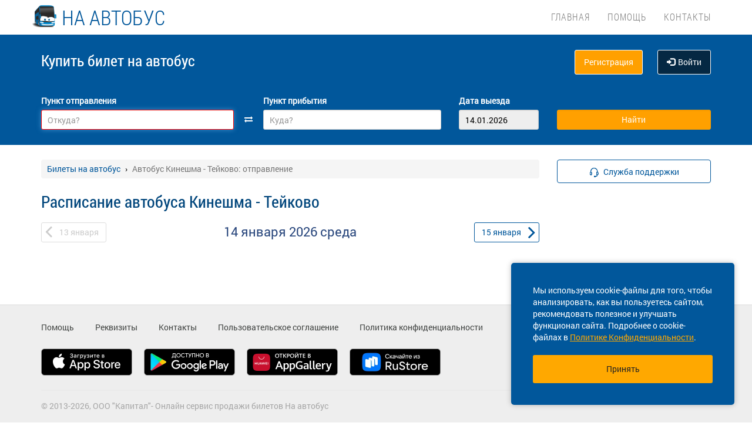

--- FILE ---
content_type: application/javascript
request_url: https://na-avtobus.ru/localdata/tmp/js/basket-1764231646.js
body_size: 90978
content:
/** To change this template, choose Tools | Templates* and open the template in the editor.*/
var isBasketRefresh = false,insuranceLog;function get_my_docs(obj) {if(!$(obj).data('popover')){$.ajax({url: '/buy/my_passports/',type: 'POST',success: function(d) {$(obj).popover({placement: 'bottom',html: true,trigger: 'focus',content: d,});$(obj).popover('show');$(obj).data('popover','1');},error: function() {}});}else{$(obj).popover('show');}
}function blockFields(elem, value) {value = value === undefined ? false : value;let country_id,form;if (!value) {country_id = $(elem).val();form = $(elem).closest('.buy_ticket');} else {country_id = value;form = elem;}if (country_id === '172') {form.find('select[name="doctype[]"] option[value=' + 2 + ']').hide();form.find('select[name="doctype[]"] option[value=' + 8 + ']').hide();form.find('select[name="doctype[]"] option[value=' + 15 + ']').hide();form.find('select[name="doctype[]"] option[value=' + 23 + ']').hide();form.find('select[name="doctype[]"] option[value=' + 24 + ']').hide();/* foreign_birth_certificate */form.find('select[name="doctype[]"] option[value=' + 10000 + ']').hide();form.find('select[name="doctype[]"] option[value=' + 1 + ']').show();form.find('select[name="doctype[]"] option[value=' + 3 + ']').show();form.find('select[name="doctype[]"] option[value=' + 5 + ']').show();form.find('select[name="doctype[]"] option[value=' + 16 + ']').show();form.find('select[name="doctype[]"] option[value=' + 4 + ']').show();if (!value) {form.find('select[name="doctype[]"]').each(function() {let select = $(this);let optionWithOne = select.find('option[value="1"]').filter(function() {return !this.disabled && !$(this).is('[hidden]');});if (optionWithOne.length) {select.val('1');} else {let firstAvailable = select.find('option').filter(function() {return this.value !== '' && !this.disabled && !$(this).is('[hidden]');}).first();if (firstAvailable.length) {select.val(firstAvailable.val());} else {select.prop('selectedIndex', -1);}}select.trigger('change');});}} else {form.find('select[name="doctype[]"] option[value=' + 1 + ']').hide();form.find('select[name="doctype[]"] option[value=' + 3 + ']').hide();form.find('select[name="doctype[]"] option[value=' + 5 + ']').hide();form.find('select[name="doctype[]"] option[value=' + 16 + ']').hide();form.find('select[name="doctype[]"] option[value=' + 4 + ']').hide();form.find('select[name="doctype[]"] option[value=' + 2 + ']').show();form.find('select[name="doctype[]"] option[value=' + 8 + ']').show();form.find('select[name="doctype[]"] option[value=' + 15 + ']').show();form.find('select[name="doctype[]"] option[value=' + 23 + ']').show();form.find('select[name="doctype[]"] option[value=' + 24 + ']').show();/* foreign_birth_certificate */form.find('select[name="doctype[]"] option[value=' + 10000 + ']').show();if (!value) {form.find('select[name="doctype[]"] option[value=' + 8 + ']').prop("selected", true);}}let doc = form.find('select[name="doctype[]"]');setData(doc);
}function setData(obj, num){var doc = $(obj).val();var parent = $(obj).closest('.buy_ticket');if (num !== '' && num !== undefined) {doc = num;}$(obj).attr("data-num", doc);setMask(doc, parent);
}async function set_pdata(obj) {var dest = $(obj).parents('.buy_ticket');var passports = $(obj).find('input').val().split('~:~');var documentNumber = '';var serial = '';var inputType;var chosenPassportsFields = [];var currentAdditionalFields = dest.find('.privileges:not(.inviz) input.additional-field');for (let passport of passports){if (passport) {var keyValue = passport.split('|');chosenPassportsFields.push(keyValue[0]);if (keyValue[0] === 'born_place' && keyValue[0] === ''||keyValue[0] === 'doc_number' && keyValue[0] === '') {continue;}if (keyValue[0] === 'ser') {serial = keyValue[1];continue;} else if (keyValue[0] === 'doc_number') {documentNumber = keyValue[1];continue;} else if (keyValue[0] === 'doctype') {setData(dest.find('select[rel=doctype]'), keyValue[1]);}if (['citizenship', 'doctype', 'sex', 'privilege'].includes(keyValue[0])) {inputType = 'select';} else {inputType = 'input';}if(['university'].includes(keyValue[0])) {dest.find('.list ul > li[data-value="' + keyValue[1] +'"]').click();}let elem = dest.find(inputType + '[rel=' + keyValue[0] + ']').val(keyValue[1]).removeClass('has-error');if(['privilege'].includes(keyValue[0])) {await getPrivileges(elem);}}}[].forEach.call(currentAdditionalFields, function(additionalField) {if (false === chosenPassportsFields.includes($(additionalField).attr('rel'))) {$(additionalField).val('');}});dest.find('input[rel=doc_number]').val((serial ? serial + ' ' : '') + documentNumber).removeClass('has-error').change();
}async function getPrivileges(elem){let tariffId = parseInt(elem.parents('.buy_ticket').find('select[rel="ticket_type"]').val()),privilegeId = parseInt(elem.val()),tripId = $('#tripid').val(),stopId = $('[name = "stop"]').val(),sessionId = $('#SessionId').val();await getTariffInfo(elem, tariffId, privilegeId, tripId, stopId, sessionId);
}$(function(){$(document).on('change', '.form-control', function(){$(this).parent().parent().removeClass('has-error');$(this).removeClass('has-error');});$(document).on('keyup', '.form-control', function() {$(this).parent().parent().parent().removeClass('has-error');$(this).removeClass('has-error');});$(document).on('change', '#phone_reg', function() {var validNumber = /^9[0-9.]{9}$/.test($('#phone_reg').val());if(! validNumber){$('#phone_reg').parent().parent().addClass('has-error');$('#phone_reg').parents('.auth-on-pd').find('.register-errors').html(i18next.t('basket.form.incorrect_phone')).css('marginTop','10px');$('#phone_reg').parent().siblings('.help-inline').html(i18next.t('basket.form.incorrect_phone'));}else {$('#phone_reg').parent().parent().removeClass('has-error');$('#phone_reg').parents('.auth-on-pd').find('.register-errors').html('').css('marginTop','0');$('#phone_reg').parent().siblings('.help-inline').html('');if($('#phone_reg').val().length === 10) {setTimeout(function () {check_phone();}, 500);}}});$(document).on('focus', '#buyticketform #phone_reg', function() {$(this).siblings('.input-group-addon').addClass('focus');}).on('focusout', '#buyticketform #phone_reg', function() {$(this).siblings('.input-group-addon').removeClass('focus');});CalcItog();$('body').on('change','select[name="ticket_type[]"]',function(){CalcIndividItog(this,false,true);});$('body').on('change','select[name="privilege[]"]',function(){CalcIndividItog(this,false,true);});
});$(document).ready(function(){re_init_dp();$(document).on('change','select[rel=ticket_type]', function(){var container = $(this).parents('.buy_ticket.pass_item.shadow'),selector = $(this).parents('.thinborder').find('span[rel="ticket_type_header"]'),type = $('option:selected', this).attr('data-type'),typeText = type === 'full'? i18next.t('general.adult_word'): $('option:selected', this).text(),oldValue = $(this).data('old_val');$(this).data('old_val', type);if (oldValue === 'baggage') {$(this).parents('.buy_ticket').find('.fullBaggage').removeClass('fullBaggage').click();}container.removeClass('extraPadding');if (type === 'baggage') {container.addClass('extraPadding');}$(selector).html('(' + typeText.trim() + ')');CalcItog();});$('#phone_reg').change(function(){$(this).parent().parent().removeClass('has-error');$(this).parents('.auth-on-pd').find('.register-errors').html('').css('marginTop','0');$(this).parent().siblings('.help-inline').html('');});$(document).on('change', '.nopatcheck', function (e) {if ($('#middleNameWarning').length) {var title = i18next.t('general.attention'),text = $('#middleNameWarning').val(),button = $('<input type="button" value="' + i18next.t('general.close_modal') + '">').addClass('btn btn-info').on('click', function () {$('.modal').modal('hide');});if ($(e.target).is(":checked")) {ShowModal(title, text, button, true);}}})
});$(document).on('click.bs.dropdown.data-api','[data-toggle="collapse"]',function (e) { e.stopPropagation() }
);function CalcItog() {let form = $('#buyticketform'),ticketTypesFields = form.find('select.ticket_type'),baggageFields = form.find('input[name="baggage_number[]"]'),insurance = $('.insurance-item-cost'),childTotalSum = 0,childNumber = 0,adultTotalSum = 0,adultNumber = 0,baggageTotalSum = 0,baggageNumber = 0,totalSumWithMargin = 0,totalSumWithoutMargin = 0,margin,insuranceTotalSum = 0,insuranceCount = 0,smsCost = $('#smsCost');if (ticketTypesFields.length) {ticketTypesFields.each(function () {let privilegeSelect = $(this).parents('.buy_ticket').find('.privilege'),priceWithMargin,priceWithoutMargin,currentTicketType = $(this).find(':selected'),tariffType = currentTicketType.data('type');if (privilegeSelect.length > 0&& tariffType !== 'baggage'&& parseInt(privilegeSelect.find(':selected').val()) > 0) {let currentPrivilege = privilegeSelect.find(':selected');priceWithMargin = parseFloat(currentPrivilege.attr('data-price-with-margin')) ? parseFloat(currentPrivilege.attr('data-price-with-margin')) : 0;priceWithoutMargin = parseFloat(currentPrivilege.attr('data-price-without-margin')) ? parseFloat(currentPrivilege.attr('data-price-without-margin')) : 0;} else {priceWithMargin = parseFloat(currentTicketType.attr('data-price-with-margin')) ? parseFloat(currentTicketType.attr('data-price-with-margin')) : 0;priceWithoutMargin = parseFloat(currentTicketType.attr('data-price-without-margin')) ? parseFloat(currentTicketType.attr('data-price-without-margin')) : 0;}if (tariffType === 'child') {childTotalSum += priceWithoutMargin;childNumber++;} else if (tariffType === 'baggage') {baggageTotalSum = priceWithoutMargin;baggageNumber++;} else {adultTotalSum += priceWithoutMargin;adultNumber++;}totalSumWithoutMargin += priceWithoutMargin;totalSumWithMargin += priceWithMargin;});}if (baggageFields.length) {baggageFields.each(function () {let priceWithMargin = parseFloat($(this).attr('data-price-with-margin')) ? parseFloat($(this).attr('data-price-with-margin')) : 0,priceWithoutMargin = parseFloat($(this).attr('data-price-without-margin')) ? parseFloat($(this).attr('data-price-without-margin')) : 0;$(this).parent().find('.baggageSelect').each(function () {if ($(this).hasClass('fullBaggage')) {baggageTotalSum += priceWithoutMargin;totalSumWithoutMargin += priceWithoutMargin;totalSumWithMargin += priceWithMargin;baggageNumber++;}});});}margin = totalSumWithMargin - totalSumWithoutMargin;insurance.each(function () {let insuranceCost = parseFloat($(this).val()) ? parseFloat($(this).val()) : 0;totalSumWithMargin += insuranceCost;insuranceTotalSum += insuranceCost;insuranceCount++;});if (smsCost.length) {if (form.find('#sms-order-send').is(':checked')) {totalSumWithMargin += parseFloat(smsCost.val()) ? parseFloat(smsCost.val()) : 0;}}$('span[type="adult-total-sum"]').html(adultTotalSum.toFixed(2));if (baggageTotalSum) {$('span[type="baggage-total-sum"]').html(baggageTotalSum.toFixed(2));$(".order-summary__baggage").show();} else {$(".order-summary__baggage").hide();}if (childNumber === 0) {$('.kids').hide();} else {$('.kids').show();$('span[type="child-total-sum"]').html(childTotalSum.toFixed(2));$('span[type="child-count"]').html(childNumber);}$('span[type="full_sum"]').html(totalSumWithMargin.toFixed(2)+ ' '+ i18next.t('general.currency.medium'));if (margin === 0) {$('.order-summary__comm').hide();} else {$('.order-summary__comm').show();$('span[type="comm_sum"]').html(margin.toFixed(2)+ ' '+ i18next.t('general.currency.medium'));}if (insuranceCount === 0 && insuranceTotalSum === 0) {$('.order-summary__insurance').hide();} else {$('.order-summary__insurance').show();$('span[type="insurance-total-sum"]').html(insuranceTotalSum.toFixed(2));$('span[type="insurance-count"]').html(insuranceCount);}$('span[type="accordion_full_sum"]').html(totalSumWithMargin.toFixed(2));$('span[type="adult-count"]').html(adultNumber);$('span[type="baggage-count"]').html(baggageNumber);$('.error.summary').hide();$('.without_tax').show();$('#without_tax').show();$('#finalPrice').val(totalSumWithMargin.toFixed(2));
}function addmore() {re_init_dp();let max_tickets_total = parseInt($('#MaxTicketsTotal').val());var max_pass = Number($('span[rel="passenger_number"]').last().html()) + 1;var tim = Date.now();$('#addt').find('.radio1').attr('name', 'insuranse_tmp_' + tim);$('#addt').find('.radio2').attr('name', 'insuranse_tmp_' + tim);var html = $('#addt').html();var max_count = parseInt($('#maxPassengers').val());let countAdult = parseInt($('#order_summary_checkout').find('span[type="adult-count"]').text());let countChild = parseInt($('#order_summary_checkout').find('span[type="child-count"]').text());let passengerCount = countAdult + countChild;if (passengerCount === max_count || (max_tickets_total !== -1 && max_tickets_total - passengerCount === 0)) {ShowModal(i18next.t('basket.general.error.request_error'),i18next.t('basket.order.max_num_order') + ': ' + max_count,'<button type="button" class="btn btn-default" data-dismiss="modal">' + i18next.t('general.close_modal') + '</button>',true);$('.btn_add_passenger').attr('disabled', '');return false;}$('.ticket_div').append(html);if ($('#NeedCarantinInfo').val() == 1) {addEpidemicBlock(max_pass);}CalcItog();recalcPassengerNumber();if (typeof chosen_s != 'undefined' && chosen_s != null) {for (var i = 0; i <= chosen_s.length; i++) {let chosen_place = $('div[seat-num="' + chosen_s[i] + '"][chosen=true]');let name = chosen_place.parents('[data-pass]').find('input[rel=firstName]').val() + ' ' + chosen_place.parents('[data-pass]').find('input[rel=surname]').val();if(name === ' '){name = i18next.t('basket.form.passenger.header') + ' ' + chosen_place.parents('[data-pass]').attr('data-pass');}let last_pass = $('[data-pass]').last();last_pass.find('div[seat-num="' + chosen_s[i] + '"]').attr('class', 'copass tip').append('<span class="tiptext">' + name.trim() + '</span>');last_pass.find('select[rel="seat"] option[value="' + chosen_s[i] +'"]').hide();}}initMask();
}function initMask() {let el = $('#buyticketform .buy_ticket:last').find('select[name="doctype[]"]');let value =el.val();el.attr("data-num", value);setMask(value, el.closest('.buy_ticket'));
}function addEpidemicBlock(max_pass) {$('.epidemic--info__broad').last().html('<span class="epidemic-info__variant">' +'<label>' +'<input type="radio" name="arrivalfromabroad_' + max_pass + '" value="true" class="required epidemic-radio epidemic-radio1"> Да ' +'</label> ' +'</span>' +'<span class="epidemic-info__variant"> ' +'<label> ' +'<input type="radio" name="arrivalfromabroad_' + max_pass + '" value="false" class="required epidemic-radio epidemic-radio2"> Нет' +'</label>' +'</span>');
}function recalcPassengerNumber(){$('span[rel="passenger_number"]').each(function(i,elem) {$(elem).text(i);$(this).parent().parent().parent().parent().parent().attr('data-pass', i);});
}/* outdated */
function removepassanger(obj) {$(obj).parents('.buy_ticket').remove();CalcItog();recalcPassengerNumber();
}
/* new function ! */
function remove_pass_confirm(index) {if (typeof (chosen_s) != 'undefined' && chosen_s != null) {let seat_num = $('[data-pass=' + index + ']').find('select[rel="seat"]').val();$('[seat-num="' + seat_num + '"]').removeClass('copass tip').addClass('seat').find('.tiptext').remove();$('div.pass_item:not([data-pass=' + index + '])').find('select[rel="seat"] option[value="' + seat_num +'"]').show();chosen_s = chosen_s.filter(e => e !== seat_num);}$('div.pass_item[data-pass=' + index + ']').remove();$('input[data-passengernumber=' + index + ']').remove();CalcItog();recalcPassengerNumber();$('.modal').modal('hide');
}
function remove_pass(e) {var index = $(e).parents('.thinborderbotom').find('span[rel=passenger_number]').html();ShowModal(i18next.t('basket.form.delete_passenger'),i18next.t('basket.form.delete.confirm.delete_passenger'),'<button type="button" class="btn btn-default" data-dismiss="modal">' + i18next.t('general.cancel') + '</button>'+ '<button type="button" class="btn btn-primary" onclick="remove_pass_confirm(' + index + ');">'+ i18next.t('basket.form.passenger.button.delete') + '</button>',true);
}function downimg(){return html2canvas($('#reis_info_block'), {onrendered: function (canvas) {var img = canvas.toDataURL("image/jpeg", 0.2).replace('data:image\/jpeg;base64,', '');$.post('/ajax/saveCPicReserve',{data:img, user_id: $('#user_id').val()}, function(rep){});}});
}/*
function showTimer(conf){$('.wait').removeClass('hide');setTimeout(function(conf) {pre_check(conf);}, 1000 , conf);}*/function check_pass(){var pass1 = $('#password').val();var pass2 = $('#password_confirm').val();var result = 1;if(pass1 != pass2) {$('#password').parent().parent().addClass('has-error');$('#password_confirm').parent().parent().addClass('has-error');$('#password_confirm').parents('.auth-on-pd').find('.register-errors').html(i18next.t('basket.form.register_mismatch_passwords')).css('marginTop','10px');$('#password_confirm').parent().siblings('.help-inline').html(i18next.t('basket.form.register_mismatch_passwords'));result = -1;}/*if (pass1.length < 6 ){$('#password').parent().parent().addClass('has-error');$('#password').parent().parent().addClass('has-error');$('#password').parent().parent().find('.help-inline').html('Длина поля Пароль должна быть не менее 6 символов');result = -1;}*/return result;
}
function checkDateBirth(elem){var elem = $(elem);elem.parent().removeClass('has-error');var value = elem.val();var arrD = value.split(".");arrD[1] -= 1;var d = new Date(arrD[2], arrD[1], arrD[0]);if ((d.getFullYear() == arrD[2]) && (d.getMonth() == arrD[1]) && (d.getDate() == arrD[0])) {var now = new Date();var today = new Date(now.getFullYear(), now.getMonth(), now.getDate());var user_date = new Date(d.getFullYear(), d.getMonth(), d.getDate());if(user_date > today){elem.parent().addClass('has-error');return false;}return true;} else {elem.parent().addClass('has-error');return false;}
}function checkFormLength(form){var items = form.find('[rel = "surname"],[rel = "firstName"],[rel = "patronymic"]');var flag= true;form.find('.form-group').removeClass('has-error');$('.tooltip_invalid').remove();items.each(function(){var value = $(this).val();var chars_val = value.replace(/[^a-zA-ZА-Яа-яЁё]/gi,'','');if ($.trim(chars_val)=='' || chars_val.length < 2){flag = false;$(this).parents(".form-group").addClass('has-error');$(this).addClass('has-error');$(this).parent().append('<div class="tooltip_invalid">' + i18next.t('basket.from.errors.pd_too_short') + '</div>');}else{$(this).parents(".form-group").removeClass('has-error');}});return flag;
}function checkDocLength(form){var doc = form.find('[rel = "doc_number"]:visible');var flag= true;form.find('.form-group').removeClass('has-error');$('.tooltip_invalid').remove();doc.each(function(){var value = $(this).val();if (value !== '' && value.length < parseInt($(this).attr('minlength'))){flag = false;$(this).addClass('has-error');}else{$(this).removeClass('has-error');}});return flag;
}function checkUniqDoc(form) {$('input[rel="doc_ser"]').removeClass('has-error');$('input[rel="doc_number"]').removeClass('has-error');$('.docalert').remove();var doc_info = [];$(form).find('.buy_ticket').each(function (index) {let ticket_type = $(this).find('select.ticket_type option:selected').attr('data-type');if (ticket_type !== 'baggage') {var ser = $(this).find('input[rel="doc_ser"]').val();var num = $(this).find('input[rel="doc_number"]').val();doc_info.push(ser + num);}});if (duplicate_values(doc_info)) {$(form).find('.buy_ticket').each(function () {let ticket_type = $(this).find('select.ticket_type option:selected').attr('data-type');if (ticket_type !== 'baggage') {$(this).find('input[rel="doc_ser"]').addClass('has-error');$(this).find('input[rel="doc_number"]').addClass('has-error');$(this).find('.form-group.text-center').append('<p class="docalert">' + i18next.t('basket.form.documents.match_forbidden') + '</p>').show();}});return false;} else {return true;}
}/*Функция нахождения дубликотов в массиве.*/
function duplicate_values(arr)
{arr_res = [];arr.sort();for (var i=1; i < arr.length; i++) {if (arr[i] == arr[i-1]) {var is_unique = true;for (var k=0; k < arr_res.length; k++) {if (arr_res[k] == arr[i]) {is_unique = false;break;}}if (is_unique) {arr_res.push(arr[i]);}}}if(arr_res.length == 0){return false;}else{return true;}}function checkArrivalFromABroad(form) {var trigger = true;$('.epidemic-radio1').parent().removeClass('has-error');$('.epidemic-radio2').parent().removeClass('has-error');$(form).find('.epidemic-warning p').remove();$(form).find('.epidemic--info__broad').each(function(index) {var $radioFirst = $(this).find('.epidemic-radio1'),$radioSecond = $(this).find('.epidemic-radio2'),radioFirstValue = $radioFirst.prop('checked'),radioSecondValue = $radioSecond.prop('checked');if(radioFirstValue == false && radioSecondValue == false) {$radioFirst.parent().addClass('has-error');$radioSecond.parent().addClass('has-error');trigger = false;}});if(!trigger) {$(form).find('.epidemic-warning').append('<p class="has-error">Пожалуйста ответьте <b>Да</b> или <b>Нет</b></p>');return false;} else {return true;}
}function checkSms(form)
{var exist = form.find('[name="sms_order_send"]').length;if (exist > 0) {return form.find('[name="sms_order_send"]').is(':checked');} else {return true;}
}function checkCountSeats() {let summaryBlock = $('#order_summary_checkout');let countAdult = parseInt(summaryBlock.find('span[type="adult-count"]').text());let countChild = parseInt(summaryBlock.find('span[type="child-count"]').text());let countBaggage = parseInt(summaryBlock.find('span[type="baggage-count"]').text());let passengerCount = countAdult + countChild;if (countBaggage === 0 || passengerCount === 0){return true;}return countBaggage / passengerCount <= 2;
}function checkInsurance(form){var radio1,elem,radio2,elem2,triger,ticket_type;$('.radio1').parent().removeClass('has-error');$('.radio2').parent().removeClass('has-error');$('.docalert').remove();triger = true;$(form).find('.buy_ticket').each(function( index ) {radio1 = $(this).find('.radio1').prop('checked');elem = $(this).find('.radio1');radio2 = $(this).find('.radio2').prop('checked');elem2 = $(this).find('.radio2');ticket_type = $(this).find('select.ticket_type option:selected').attr('data-type');if(radio1 == false && radio2 == false && ticket_type !== 'baggage'){$(elem).parent().addClass('has-error');$(elem2).parent().addClass('has-error');triger = false;}});if(!triger){$(form).find('.form-group.text-center').append('<p class="docalert">' + i18next.t('basket.form.insurance.choose_insurance') + '</p>').show();return false;}else{return true;}
}function pre_check(conf) {let form = $('#buyticketform');let token = form.find('input[name="smart-token"]').val();if (!checkDocLength(form)) {$('.pay_block').find('button').removeAttr("disabled");return false;}$('input[name="bdate[]"]').each(function (index) {if($( this ).val()!=''){if(!checkDateBirth($( this ))){$('.pay_block').find('button').attr('disabled', false);return false;}}});if (!checkUniqDoc(form)) {$('.pay_block').find('button').attr('disabled', false);return false;}if (!checkCountSeats()){$('.pay_block').find('button').attr('disabled', false);ShowModal(i18next.t('general.error.function_error'),i18next.t('basket.order.max_baggage_order'),'<button type="button" class="btn btn-default" data-dismiss="modal">' + i18next.t('general.close_modal') + '</button>',true);return false;}if($('#checkLength').length >0){if (!checkFormLength(form)) {$('.pay_blockblock').find('button').attr('disabled', false);return false;}}if (!FormRequired(form)){goUp();var hasError = $('.has-error');$('.pay_block').find('button').attr('disabled', false);hasError.each(function (index) {if(!$(this).hasClass('bdate')&& hasError[index].nodeName.toLowerCase() !== 'select'&& $(this).length > 0) {$(this).focus();return false;}});return false;}if (!checkSms(form)) {$('.pay_block').find('button').attr('disabled', false);form.find('.sms-block .confirm-checkbox-label').addClass('has-error');return goUp();}if (!checkInsurance(form)) {$('.pay_block').find('button').attr('disabled', false);return goUp();}if(!checkArrivalFromABroad(form)) {$('.pay_block').find('button').attr('disabled', false);return false;}let is_register = 0;if($('#phone_reg:visible').length !== 0) {is_register = 1;let ch_phone = check_phone();if(ch_phone === -1) {$("html, body").animate({ scrollTop: $('#phone_reg').offset().top - 100}, 1000);$('.pay_block').find('button').attr('disabled', false);return false;}if (check_pass() === -1){$("html, body").animate({ scrollTop: $('#phone_reg').offset().top - 100}, 1000);$('.pay_block').find('button').attr('disabled', false);return false;}}if(!checkCitizenship()){return false;}let needVerification = false;$('#buyticketform .pass_info').each(function(i, el) {if ($(el).data('free') === 1) {needVerification = true;}});let is_logged = 0;let account_verified = 0;if($('#phone_reg:visible').length !== 0 && $.trim(token) === '') {runCaptchaValidation();return false;}$.ajax({url: '/ajax/checkLogged',dataType: 'json',type: 'POST',async: false,success: function (data) {if(data.status === 'logged'){is_logged = 1;account_verified = data.verified;}}});if (is_logged === 0 && is_register === 0) {ShowModal(i18next.t('general.error.function_error'),i18next.t('auth.login.error.error_refresh'), '<button type="button" class="btn btn-default" data-dismiss="modal">'+ i18next.t('general.yes_eng')+ '</button>',true);$('.pay_block').find('button').attr('disabled', false);return false;}if (needVerification && !account_verified) {ShowModal(i18next.t('general.error.function_error'),'Льготный билет доступен только лицам с подтвержденным номером телефона. Пожалуйста, пройдите верификацию аккаунта','<button type="button" class="btn btn-default" data-dismiss="modal">'+ i18next.t('general.yes_eng')+ '</button>',true);$('.pay_block').find('button').attr('disabled', false);window.scrollTop($('#verify-account-form').offset().top - window.offset().top + window.scrollTop());return false;}if($('#ImportantInfoShow').val() !== '' && !conf){ShowModal(i18next.t('basket.form.pls_note'),$('#ImportantInfo').html(),$('#ImportantInfoFooter').html());$('.pay_block').find('button').attr('disabled', false);return false;}$('.wait').removeClass('hide');$('.modal-backdrop').removeClass('hide').addClass('fade').addClass('show');addticketRealtime(form, conf, 1, is_register);
}function goUp() {var firstErrorPosition = $('.has-error:first').offset().top;if(firstErrorPosition < window.scrollY || firstErrorPosition > window.scrollY + window.innerHeight) {$('html').animate({ scrollTop: firstErrorPosition - 200 }, 1100);}return false;
}function checkCitizenship(){var check = true;$('.buy_ticket').each(function(){var citizenship_field = $(this).find('[rel="citizenship"]'),citizenship_ = citizenship_field.val(),citizenship = citizenship_ === undefined || citizenship_ === null || citizenship_.trim() === '' ? '172' : citizenship_,document_type = $(this).find('select[rel="doctype"]').val();if (citizenship_field.not(':visible')) return true;if( (document_type === '1' || document_type === '5' || document_type === '4') && (citizenship !== '172')){var text = i18next.t('basket.form.document.russian_passport');ShowModal(i18next.t('basket.form.pls_note'),text,'<button type="button" class="btn btn-default" data-dismiss="modal">' + i18next.t('general.cancel') + '</button>');$('.pay_block').find('button').attr('disabled', false);check = false;return false;}if (citizenship === '172'&& (document_type === '8'|| document_type === '2'|| document_type === '24'/* foreign_birth_certificate */|| document_type === '10000')) {var text = i18next.t('basket.form.document.citizenship_russia');ShowModal(i18next.t('basket.form.pls_note'),text,'<button type="button" class="btn btn-default" data-dismiss="modal">' + i18next.t('general.cancel') + '</button>');$('.pay_block').find('button').attr('disabled', false);check = false;return false;}});return check;
}function addticketRealtime(form, conf, attempt_n = 1, is_register = 0){var carantineInfo = $('#NeedCarantinInfo').val(),serializedArr = form.serializeArray();$.each(serializedArr , function(i, field) {serializedArr[i].value = fullTrim(field.value);});let form_data = $.param(serializedArr);form_data += '&conf=' + conf + '&carantine=' + carantineInfo + '&trip_regional=' + $('#TripRegional').val() + '&attempt_n=' + attempt_n;$.ajax({url: '/buy/addticket_realtime',dataType: 'json',type: 'POST',async: true,data: form_data,success: function (d) {if(d.status === 0 ){attempt_n += 1;setTimeout(function (){addticketRealtime(form, conf, attempt_n, is_register);},2000);return false}else {if (d.error === 0) {writePageEvent('auth_statistics', 'reserve_ticket');if (is_register) writePageEvent('auth_statistics', 'auth_from_pd_reserved');if (typeof(buy_redirect) != 'undefined') {sendEventsYandexMetrics('T_BOOKING');sendYandexMetrics('add', true);window.location = buy_redirect;} else {$('.btn-success').addClass('new_finish');sendYandexMetrics('add', true);window.location = '/profile/checkout';}} else {$('.modal-backdrop').addClass('hide').removeClass('fade').removeClass('show');$('.wait').addClass('hide');if (d.error === 2) {if (d.is_confirm) {$('#confirm').parent().addClass('has-error');}ShowModal(i18next.t('basket.general.error.request_error'),d.msg,d.ft,true);$('.center-block').find('button').attr('disabled', false);} else if (d.error === 3) {$('#phone_reg').parent().parent().addClass('has-error');var body = $("html, body");body.animate({scrollTop: $('#phone_reg').offset().top * 1 - 100}, '500', 'swing', function () {});$('.center-block').find('button').attr('disabled', false);} else {var i = 0;$('#buyticketform [rel=' + d.error_key + ']').each(function (i) {if (i === d.error_i) {$(this).parents('.form-group').addClass('has-error');$(this).focus();}i = i + 1;});$('.center-block').find('button').attr('disabled', false);}$('.pay_block').find('button').attr('disabled', false);}}},error: function () {ShowModal(i18next.t('basket.general.error.request_error'),i18next.t('general.try_later'),'<button type="button" class="btn btn-default" data-dismiss="modal">' + i18next.t('general.close_modal') + '</button>',true);$('.center-block').find('button').attr('disabled', false);return false;}});
}function retrieve_session_data(){$.ajax({url: '/ajax/retrieve_session',dataType: 'json',type: 'POST',async: true,success: function(data) {if(data.pass_info != '') {var pass_number = data.pass_info.firstName.length;for (var index = 0; index < pass_number - 1; index++) {addmore();}for (var index = 0; index < pass_number; index++) {fill_pass_form(data.pass_info, index);}}}});
}function fill_pass_form(data, index){$( $('input[rel=surname]') ).each(function( i ) {if(index === i - 1){$(this).val(data.surname[index]);}});$( $('input[rel=firstName]') ).each(function( i ) {if(index === i - 1){$(this).val(data.firstName[index]);}});$( $('input[rel=patronymic]') ).each(function( i ) {if(index === i - 1){$(this).val(data.patronymic[index]);}});$( $('input[rel=bdate]') ).each(function( i ) {if(index === i - 1){$(this).val(data.bdate[index]);}});$( $('input[rel=born_place]') ).each(function( i ) {if(index === i - 1){$(this).val(data.born_place[index]);}});$( $('input[rel=doc_number]') ).each(function( i ) {if(index === i - 1){$(this).val(data.doc_number[index]);}});$( $('input[rel=doc_ser]') ).each(function( i ) {if(index === i - 1){$(this).val(data.doc_ser[index]);}});$( $('select[rel=sex]') ).each(function( i ) {if(index === i - 1 && data.sex[index] != ''){$(this).find('option:selected').val(data.sex[index]);$(this).find('option:selected').html(data.sex[index] === '2' ? i18next.t('general.gender.male') : i18next.t('general.gender.female'));}});$( $('select[rel=seat]') ).each(function( i ) {if(index === i - 1){if(data.seat[index] != 'any'){$(this).find('option:selected').val(data.seat[index]);$(this).find('option:selected').html(data.seat[index]);}else {$(this).find('option:selected').val('any');$(this).find('option:selected').html(i18next.t('basket.form.seat.any'));}}});$( $('select[rel=ticket_type]') ).each(function( i ) {if((index === i - 1) && data.ticket_type[index] != ''){$(this).find('option:selected').val(data.ticket_type[index]);$(this).find('option:selected').html(data.ticket_type[index] === '1' ? i18next.t('general.ticket.type.standard') : i18next.t('general.ticket.type.kid'));$(this).change();}});$( $('select[rel=doctype]') ).each(function( i ) {if((index === i - 1) && data.doctype[index] != ''){var that = $(this);$(this).find('option:selected').val(data.doctype[index]);$(this).find('option').each(function(){if( $(this).val() == data.doctype[index]) {that.find('option:selected').html($(this).html());}});}});$( $('select[rel=citizenship]') ).each(function( i ) {if((index === i - 1) && data.citizenship[index] != ''){var that = $(this);$(this).find('option:selected').val(data.citizenship[index]);$(this).find('option').each(function(){if( $(this).val() == data.citizenship[index]) {that.find('option:selected').html($(this).html());}});}});}function removeOrder(orderId) {bootbox.dialog({message: i18next.t('profile.order.delete.delete_order_confirm') ?? 'profile.order.delete.delete_order_confirm',buttons: {success: {label: i18next.t('profile.order.delete.yes') ?? 'profile.order.delete.yes',className: "btn-warning",callback: function() {setTimeout(function () {localStorage.removeItem('tripYandexMetric');$('.wait').removeClass('hide');$('.modal-backdrop').removeClass('hide').addClass('fade').addClass('show');$.ajax({url: '/buy/remove_order',type: 'POST',data: {orderId: orderId},dataType: 'json',success: function(d) {if (d.error === 0) {$('.modal-backdrop').addClass('hide').removeClass('fade').removeClass('show');$('.wait').addClass('hide');location.reload();} else {$('.modal-backdrop').addClass('hide').removeClass('fade').removeClass('show');$('.wait').addClass('hide');ShowModal(i18next.t('general.error.function_error') ?? 'general.error.function_error',d.msg,'<button type="button" class="btn btn-default" data-dismiss="modal">' + i18next.t('general.yes_eng') + '</button>',true);}},error: function() {$('.modal-backdrop').addClass('hide').removeClass('fade').removeClass('show');$('.wait').addClass('hide');ShowModal(i18next.t('general.error.function_error') ?? 'general.error.function_error',i18next.t('profile.order.delete.error.can_not_delete') ?? 'profile.order.delete.error.can_not_delete','<button type="button" class="btn btn-default" data-dismiss="modal">' + i18next.t('general.yes_eng') + '</button>',true);},async: true});}, 500);}},failure: {label: i18next.t('profile.order.delete.cancel') ?? 'profile.order.delete.cancel',className: 'btn-success'}}});
}function reOrder(orderId, elem) {$('.wait').removeClass('hide');$('.modal-backdrop').removeClass('hide').addClass('fade').addClass('show');$.ajax({url: '/buy/re_order',dataType: 'json',type: 'POST',async: true,data: {orderId : orderId},success: function (d) {if (d.status === 0){reOrder(orderId, elem);return false} else {if (d.error === 0) {writePageEvent('auth_statistics', 'reorder');$('.modal-backdrop').addClass('hide').removeClass('fade').removeClass('show');$('.wait').addClass('hide');location.reload();} else {$('.modal-backdrop').addClass('hide').removeClass('fade').removeClass('show');$('.wait').addClass('hide');ShowModal(i18next.t('basket.general.error.request_error'),d.msg,'<button type="button" class="btn btn-default" data-dismiss="modal">' + i18next.t('general.close_modal') + '</button>',true);}}},error: function () {ShowModal(i18next.t('basket.general.error.request_error'),i18next.t('general.try_later'),'<button type="button" class="btn btn-default" data-dismiss="modal">' + i18next.t('general.close_modal') + '</button>',true);$('.center-block').find('button').attr('disabled', false);return false;}});
}function suggest_payment(orderId, ticketCount, ticketSum, tripName,ticketDues) {var msg = '<h4>Заказ №' + orderId + '</h4>\<strong>' + tripName + '</strong><br/>\<p>Количество билетов: ' + ticketCount + '</p>\<p>На общую сумму: ' + ticketSum + ' руб';if (ticketDues != '0')msg+='<br><span style="font-size: 12px;">в т.ч. сборы: '+ticketDues+' руб.</span>';msg+='</p>'	;var dialog = bootbox.dialog({title: 'Оплата заказа',message: msg,buttons: {success: {label: "Продолжить оформление",className: "btn-primary",callback: function(e) {setTimeout(function() { pay_for_order(orderId) }, 500);}},cancel: {label: 'Отложить',className: 'btn-default'}}});
}function basket_refresh() {if ($('#search_text').is(':focus')) {isBasketRefresh = true;} else {isBasketRefresh = false;}var parentId = $('#childAccount').val() || 0,dateFrom = $('#filter_dateFrom').val() || 0,dateTo = $('#filter_dateTo').val() || 0,page = $('.filters input[type="hidden"][name="page"]').val() || 1,search_type = $(".search_field").val(),search_text = $.trim($('#search_text').val()),filter = 0;var checkAll = parseInt(parentId);if(!isNaN(checkAll)) {filter = 1;}var className = parseInt(window.screen.width) > 1024 ? '.else_actions_div_desktop' : '.else_actions_div_mobile';if( ! $('button[data-toggle=dropdown]').parent(className).hasClass('open') && !isBasketRefresh){isBasketRefresh = true;$.ajax({url: '/profile/?is_ajax=1',data: {parentId: parentId,filter_dateFrom: dateFrom,filter_dateTo: dateTo,page: page,search_type: search_type,search_text: search_text,filter: filter},dataType: 'html',success: function(d) {if ( d == '<div class="hidden-xs"></div><div class ="visible-xs"></div>') {$('#ticket_div').html('<p>' + i18next.t('profile.order.no_tickets') + '</p>');} else {$('#ticket_div').html(d);$('.sh').addClass('search_button');$('.sh').html('');$('.del_sh').addClass('delete_sh');$('.del_sh').html('');}isBasketRefresh = false;if ($('#basket_con').children().length === 0 && $('#basket_empty').val() === '0') {if (search_type === '1') {$('#ticket_div').html('Фамилия: <span style="color: red">"'+search_text+'"</span> не найдена.');} else {$('#ticket_div').html('Билет №: <span style="color: red">"'+search_text+'"</span> не найден.');}} else if( $('#basket_con').children().length === 0 && $('#basket_empty').val() === '1' ){$('#ticket_div').html('<p>У Вас нет билетов.</p>');}/*var res = new Array();$.each(d.basket, function (i, el) {$('#hasNoTickets').remove();res[i] = i;if ($('#o' + i).length == 0) {// Создаем строку$('.center-block').append('<div class="basket_object" id="o' + i + '" style="display:none;"></div>');}if ($('#o' + i).html() !== el) {$('#o' + i).html(el);}$('#o' + i).fadeIn();});$('.basket_object').each(function () {if (!res[$(this).attr('id').replace('o', '')]) {$(this).fadeOut();var id = $(this).attr('id');setTimeout(function () {$('#' + id).remove();}, 1000);}});var sorted = $('.basket_object').sort(function (a, b) {var id1 = parseInt($(a).attr('id').replace('o', ''));var id2 = parseInt($(b).attr('id').replace('o', ''));return (id1 > id2) ? -1 : 1;});if ($(sorted[0]).html() != $($('.basket_object')[0]).html()) {$('.basket_object').remove();$('.center-block').append(sorted);}*/},async: true});}
}function ajax_cp(id) {var order_id = id;$.ajax({url: '/buy/change_places',type: 'POST',data: {id:id},dataType: 'json',success: function(d) {if(d.error ==0) {$('#forscripts').html(d.html);$('#forscripts .modal').modal();} else {alert(d.msg);}},error: function(){},async: true})
}function change_places(id) {var order_id = id;$.ajax({url: '/buy/change_places/'+id,type: 'POST',data: $('#cp_'+id).serializeArray(),dataType: 'json',success: function (d) {if(d.error == 0) {$('#forscripts .modal').modal('hide');$('#forscripts').html('');reOrder(order_id);return false;}if(d.msg == 'SeatAlreadyBusy') {ajax_cp(order_id);return false;}alert(d.msg);},error: function(){},async: true})
}function pay_for_order(orderId, cabinet_redirect = false) {cabinet_redirect = typeof cabinet_redirect == 'undefined' ? false : cabinet_redirect;$('.wait').removeClass('hide');$('.modal-backdrop').removeClass('hide').addClass('fade').addClass('show');$.ajax({url: '/buy/pay',type: 'POST',data: {orderId : orderId},dataType: 'json',success: function(buyOrderResponse) {if (buyOrderResponse.httpCode === 201&& buyOrderResponse.amountNeededToAdd > 0) {setTimeout(function() {$('.wait').addClass('hide');$('.modal-backdrop').addClass('hide').removeClass('fade').removeClass('show');need_pay(buyOrderResponse.amountNeededToAdd, orderId);}, 1000);}else {$('.wait').addClass('hide');$('.modal-backdrop').addClass('hide').removeClass('fade').removeClass('show');if (buyOrderResponse.httpCode === 200) {sendEventsYandexMetrics('T_COMPLETE_PAYMENT');if(cabinet_redirect) {window.location = '/profile/checkout';} else {$('.current-balance').text(buyOrderResponse.balance);}} else {bootbox.dialog({message: buyOrderResponse?.description ?? i18next.t('basket.general.error.request_error'),buttons: {success: {label: i18next.t('general.continue'),className: "btn-primary",callback: function () {}}}});}}},error: function() {alert('error');},async: true});
}function need_pay(sum, order_id) {$.ajax({url: '/buy/addpay_form',type: 'POST',data: {sum: sum, order: order_id},success:function(d) {var html = d.split('</h3>');$('.pay-modal .modal-title').html(html[0].replace('<h3>',''));$('.pay-modal .modal-body').html(html[1]);$('.pay-modal').modal();setTimeout(function() {$('.pay-modal').modal('hide');}, 300000);}})
}function goPay(pay_type, form, token, applePaySession) {token = typeof token === 'undefined' ? false : token;applePaySession = typeof applePaySession === 'undefined' ? false : applePaySession;if(!pay_type) return false;$('#payment_select input[name=type]').val(pay_type);if(!form) {var form_data = $('#payment_select').serializeArray();} else {var form_data = $(form).serializeArray();}if(token) {form_data.push({name: "token", value: token});}var objform = objectifyForm(form_data);var payTypesArray = ['AVANGARD','SBER','SGNB','KVC','SberbankQR','SNGB_RIGHTLINE','SBER_PAY_DEEP','SBER_PAY_BACK','CAPITAL_PAY_SBP'];var appleGoogleTypesArray = ['SBER_GOOGLE_PAY', 'SBER_APPLE_PAY'];if(payTypesArray.includes(objform['type']) || appleGoogleTypesArray.includes(objform['type'])) {$('.wait').removeClass('hide');$('.pay-modal').addClass('a-little-bit-lower-index');$.ajax({url: '/buy/add_payment/',type: 'POST',data: form_data,success: function(d) {if(d != 'error') {$('.wait').addClass('hide');$('.pay-modal').removeClass('a-little-bit-lower-index');if (objform['type'] == 'SBER_GOOGLE_PAY') {if (d == "OK") {$('.pay-modal .modal-body').html(i18next.t('general.payment_success'));$('.pay-modal').modal();} else if (d == "ERROR") {$('.pay-modal .modal-body').html(i18next.t('basket.general.error.request_error'));$('.pay-modal').modal();} else {gPayConfirm(d);}} else if (objform['type'] == 'SBER_APPLE_PAY') {if (d == "OK") {applePaySession.completePayment(window.ApplePaySession.STATUS_SUCCESS);} else {applePaySession.completePayment(window.ApplePaySession.STATUS_FAILURE);}$('.pay-modal').modal("hide");} else if (objform['type'] == 'SBER_PAY_DEEP') {var deeplink = $(d).find('#deep-link').val();if (isMobileVersion()) {if (isAppleDevice()) {var deeplinkUrl = $(d).find('#deeplink-url').val();var deeplinks = JSON.parse($(d).find('#deeplinks').val()) ?? [];iOsRedirect(deeplinks, deeplinkUrl, deeplink);} else {window.location.href = deeplink;}} else {var html = d.split('</h3>');$('.pay-modal .modal-title').html(html[0].replace('<h3>', ''));$('.pay-modal .modal-body').html(html[1]);}} else if (objform['type'] == 'SBER_PAY_BACK') {$('.sber-pay-content .help-inline').removeClass('text-danger').addClass('text-success').text(d);} else if (objform['type'] == 'CAPITAL_PAY_SBP' && isMobileVersion()) {startSbpForMobile($(d).find('#deep-link').val());} else {$('.pay-modal .modal-body').html(d);$('.pay-modal').modal();}}},error: function(){$('.wait').addClass('hide');alert('error');}});}if ( objform['type'] == 'cloudpay' ) {cloudpay( objform['order'], objform['sum'] );}
}function iOsRedirect(deeplinks, deeplinkUrl, originalDeeplink){if (deeplinks) {var time = 50;deeplinks.forEach(deeplink => {linkRedirect(deeplink + deeplinkUrl, time = time + 50);});}setTimeout(function () {window.location.href = originalDeeplink;},800);
}function linkRedirect(url, time)
{setTimeout(function (){window.location.href = url;}, time)
}function showLoader() {$('.wait').removeClass('hide');$('.modal-backdrop').removeClass('hide').addClass('fade').addClass('show');
}function hideLoader() {$('.wait').addClass('hide');$('.modal-backdrop').addClass('hide').removeClass('fade').removeClass('show');
}function getReturnType() {if($('#to_balance').prop('checked')){return 1;}return 2;
}function getResolutionScreen() {let widthScreen = window.screen.width;let heightScreen = window.screen.height;return widthScreen + 'x' + heightScreen;
}function returnOrder(orderId, elem, confirm){if (!orderId) {return false;}$(elem).prop('disabled',true);showLoader();let returnType = getReturnType();$.ajax({url: '/buy/returnOrder',type: 'POST',data: {confirm: confirm,return_type: returnType,order_id: orderId,},dataType: 'json',success: function (d) {hideLoader();if(d.error === 10) {bootbox.dialog({message: d.msg,buttons: {success: {label: i18next.t('general.continue'),className: "btn-primary",callback: function() {returnOrder(orderId, '', 1);}},danger: {label: i18next.t('general.cancel'),className: "btn-default"}}});} else {if('balance' in d) {$('.current-balance').text(d.balance);}bootbox.dialog({message: d.msg,buttons: {success: {label: i18next.t('general.continue'),className: "btn-primary"}}});}}});}function return_ticket(id, confirm,elem,ticketNumber,orderId,clickType) {if(!id) return false;$(elem).prop('disabled',true);showLoader();let returnType = getReturnType();var ticket_id = id;var confirm_c = confirm;$.ajax({url: '/buy/return_ticket',type: 'POST',data: {id: ticket_id,confirm: confirm_c,return_type: returnType,ticket_number: ticketNumber,order_id: orderId,click_type: clickType ?? 'first_click'},dataType: 'json',success: function(d) {hideLoader();if(d.error == 10) {bootbox.dialog({message: d.msg,buttons: {success: {label: d.needRefundForm ? "Оформить заявление на возврат" : i18next.t('general.continue'),className: "btn-primary",callback: function() {if (d.needRefundForm && d.refundForm !== '') {openRefundForm(d.refundForm);} else {return_ticket(ticket_id, 1,'',ticketNumber,orderId,'confirm');}}},danger: {label: i18next.t('general.cancel'),className: "btn-default"}}});} else {let resolutionScreen = getResolutionScreen();var status = d.error === 1 ? 'error' : 'success',msg = d.error === 1 ? d.msg : 'successfully returned';writeEvent('return_ticket', {'resolution_screen': resolutionScreen,'ticket_number':ticketNumber,'user_id':d.user_id,'status':status,msg: msg});if('balance' in d) {$('.current-balance').text(d.balance);}bootbox.dialog({message: d.msg,buttons: {success: {label: i18next.t('general.continue'),className: "btn-primary"}}});}}})
}function openRefundForm(refundForm) {try {setTimeout(function() {ShowModal('ВОЗВРАТ БИЛЕТА', refundForm);}, 500);} catch (e) {console.log(e);}
}function sendRefundForm() {var form = $('#refundForm'),error = form.find('.error-info');error.html('');var refundButton = $('#sendRefundFormButton');if (!FormRequired(form)) return false;var phone = form.find('input[name="phone"]');if (!is_numeric(phone.val())) {phone.parents('.form-group').addClass('has-error');error.append('<p>Телефон некорректен</p>');phone.focus();return false;}FormDisabled(form, false);var data = form.serialize();FormDisabled(form, true);refundButton.html('<i class="fa fa-spinner fa-spin"></i> Обработка...');$.post('/ajax/sendRefundForm', data, function(data) {if (data) {var parsed = $.parseJSON(data);if (parsed['status'] === 'success') {HideModal();bootbox.dialog({message: parsed['content'],buttons: {success: {label: i18next.t('general.continue'),className: "btn-primary",callback: function () {}}}});return true;} else if (parsed['status'] === 'error') {HideModal();bootbox.dialog({message: parsed['content'],buttons: {success: {label: i18next.t('general.continue'),className: "btn-primary",callback: function () {}}}});return false} else if (parsed['status'] === 'validationError') {let errorObj = parsed['content'];for (let key in errorObj) {if (errorObj[key] !== '') {let fieldType = key === 'refund_reason' ? 'textarea' : 'input';let errorField = form.find('' + fieldType +'[name="' + key +'"]');errorField.parents('.form-group').addClass('has-error');error.append('<p>' + errorObj[key] +'</p>');FormDisabled(form, false);return false;}}}}refundButton.html('Отправить заявление');});
}$(document).keypress(function(event){var keycode = (event.keyCode ? event.keyCode : event.which);if(keycode == '13'){if ($('.modal-dialog').is(':visible')) {if ($('.modal-footer').find('button[class="btn btn-default"]').html() === i18next.t('general.continue')) {$('.modal-footer').find('button[class="btn btn-default"]').click();}}}});function send_ticket_(id,err,mail) {var message = '<form method="post" id="send_ticket" onsubmit="enterKey_send_ticket();send_ticket();return false;"><input type="hidden" name="ticket_id" value="'+id+'"/><div class="form-group" for="mail"><label>E-mail</label><br><input onkeydown="$(\'#send_ticket\').find(\'.form-group\').removeClass(\'has-error\');" type="text" name="mail" class="form-control required"/></div></form>';var but = {success: {label: i18next.t('general.continue'),className: "btn-primary",callback: function() {if (!FormRequired($('#send_ticket'))) return false;$('.modal-footer').find('button[class="btn btn-primary"]').html(i18next.t('profile.tickets.send_ticket_email_wait'));$('.modal-footer').find('button[class="btn btn-default"]').prop('disabled',true);$('.modal-footer').find('button[class="btn btn-primary"]').prop( 'disabled',true);send_ticket();return false;}},danger: {label: i18next.t('general.cancel'),className: "btn-default",callback: function() {}}};bootbox.dialog({message: message,buttons: but,});setTimeout(function(){$('#send_ticket').find('input[name="mail"]').focus();if(mail) {$('#send_ticket').find('input[name="mail"]').val(mail);}},500);}
function enterKey_send_ticket(){if (!FormRequired($('#send_ticket'))) return false;$('.modal-footer').find('button[class="btn btn-primary"]').html(i18next.t('profile.tickets.send_ticket_email_wait'));$('.modal-footer').find('button[class="btn btn-default"]').prop('disabled',true);$('.modal-footer').find('button[class="btn btn-primary"]').prop( 'disabled',true);
}function send_ticket() {$.ajax({url: '/buy/send_ticket',type: 'POST',data: $('#send_ticket').serializeArray(),dataType: 'json',success: function(d) {if(d.error === 0) {$('.form-group').html(d.msg);$('.modal-footer').find('button[class="btn btn-primary"]').hide();$('.modal-footer').find('button[class="btn btn-default"]').prop('disabled',false);$('.modal-footer').find('button[class="btn btn-default"]').html(i18next.t('general.continue'));return true;} else if(d.error === 1) {setTimeout(function(){$('.modal-footer').find('button[class="btn btn-default"]').prop('disabled',false);$('.modal-footer').find('button[class="btn btn-primary"]').prop('disabled',false);$('.modal-footer').find('button[class="btn btn-primary"]').html(i18next.t('general.continue'));$('#send_ticket').find('.form-group').addClass('has-error');$('#send_ticket').find('input[name="mail"]').focus();$('#send_ticket').find('input[name="ticket_id"]').val(d.id);},500);} else {bootbox.dialog({message: i18next.t('basket.ticket_not_found'),buttons: {success: {label: i18next.t('general.continue'),className: "btn-primary",callback: function() {}}}});return true;}},error: function(){bootbox.dialog({message: i18next.t('basket.general.error.request_error'),buttons: {success: {label: i18next.t('general.continue'),className: "btn-primary",callback: function() {}}}});return true;}})
}function re_init_dp() {$('.hasDatepicker').removeClass('hasDatepicker');}$(document).on('focus',".bdate", function(e){e.preventDefault();$('#req').remove();$(this).blur();if( $(this).hasClass('hasDatepicker') === false ){$(this).datepicker({dateFormat: 'dd.mm.yy' ,maxDate: 'today', yearRange:'-100:+0',changeMonth: true, changeYear: true, defaultDate: '01.01.1993' } );}});setInterval( function(){
}, 5 );function objectifyForm(formArray) {var returnArray = {};for (var i = 0; i < formArray.length; i++){returnArray[formArray[i]['name']] = formArray[i]['value'];}return returnArray;
}/*$(document).on('change', '#filter_dateFrom', function () {setCookie( 'filter_dateFrom', $(this).val(), { expired:'999999' } );
});$(document).on('change', '#filter_dateTo', function () {setCookie( 'filter_dateTo', $(this).val(), { expired:'999999' } );
});*/
function getSessionId(){frontID = getCookie('ci_session');var arr = frontID.split(';');var arr2 = arr[1].split(':');return arr2[2];
}function offInsurance(e){$(e).parent().parent().find('label').removeClass('has-error');var form = $(e).closest(".buy_ticket");var form_data;var pass_n = $(form).data('pass');if(pass_n == '') pass_n = 1;$('[data-passengerNumber = "'+pass_n+'"]').remove();$(form).find('input[name="insuranse[]"]').val(0);CalcItog();CalcIndividItog(e,true);hideErrorMessage();
}function calculateInsurance(e){var form = $(e).closest(".buy_ticket"),frontID = $('#uniq-hash').val(),userID = $('#user-id').val(),timer = 0,sec = 2,ticket_type = form.find('[rel=ticket_type]').val(),ticketPrice = form.find('[rel=ticket_type]').find(':selected').attr('data-price-with-margin'),hasPrivilege = form.find('[rel=privilege]').val() > 0;if (hasPrivilege) {ticketPrice = form.find('[rel=privilege]').find(':selected').attr('data-price-with-margin');}$(e).parent().parent().find('label').removeClass('has-error');var pass_n = $(form).data('pass');if(pass_n == '') pass_n = 1;$('[data-passengerNumber = "'+pass_n+'"]').remove();$('.insuare_tooltip').remove();if (ticket_type === ''){$('.center-block').find('button').attr('disabled', false);$(e).parent().append('<p class="insuare_tooltip">' + i18next.t('basket.form.insurance.tariff_to_insurance') + '</p>');$(e).removeAttr("checked");return false;}$('.wait_text').addClass('hide');$('.wait').removeClass('hide');$('.modal-backdrop').removeClass('hide').addClass('fade').addClass('show');if (!insuranceLog) {insuranceLog = setInterval(function() {if(timer == 0) {writeEvent('insurance_load', {'load_time': sec, 'frontID': frontID, 'user_id': userID});}else{writeEvent('insurance_load', {'load_time': timer * sec, 'frontID': frontID, 'queryType': 'update'});}timer += sec;}, sec * 1000);}$.ajax({url: '/buy/calculateInsurance',dataType: 'json',type: 'POST',async: true,data: {ticket_price: ticketPrice},success: function(d) {if(d.status === 0 ){calculateInsurance(e);return false} else {clearInterval(insuranceLog);if (d.error === 0) {$('#buyticketform').prepend('<input type="hidden" class="insurance-item-cost" data-passengerNumber="' + pass_n + '" value="' + d.insurance_cost + '">');$(form).find('input[name="insuranse[]"]').val(1);CalcItog();CalcIndividItog(e, true);hideErrorMessage();$('.wait_text').removeClass('hide');$('.wait').addClass('hide');$('.modal-backdrop').addClass('hide').removeClass('fade').removeClass('show');} else {$(e).removeAttr("checked");ShowModal(i18next.t('basket.form.insurance.error'),i18next.t('general.try_later'),'<button type="button" class="btn btn-default" data-dismiss="modal">' + i18next.t('general.close_modal') + '</button>',true);$('.center-block').find('button').attr('disabled', false);$('.wait_text').removeClass('hide');$('.wait').addClass('hide');$('.modal-backdrop').addClass('hide').removeClass('fade').removeClass('show');return false;}}},error: function(){$(e).removeAttr("checked");ShowModal(i18next.t('basket.general.error.request_error'),i18next.t('general.try_later'),'<button type="button" class="btn btn-default" data-dismiss="modal">' + i18next.t('general.close_modal') + '</button>',true);$('.center-block').find('button').attr('disabled', false);$('.wait_text').removeClass('hide');$('.wait').addClass('hide');$('.modal-backdrop').addClass('hide').removeClass('fade').removeClass('show');clearInterval(insuranceLog);return false;}});
}function CalcIndividItog(tariffField, insurance, change_tarrif) {let parent = $(tariffField).closest('.buy_ticket'),privilegesSelect = parent.find('.privilege'),pass_n = $(parent).data('pass');if (insurance) {tariffField = parent.find('[rel=ticket_type]');}let currentTariff = $(tariffField).find(':selected'),ticketType = currentTariff.data('type');if (privilegesSelect.length > 0) {let currentPrivilegeId = parseInt(privilegesSelect.find(':selected').val()),privilegeFields = privilegesSelect.parents('.privileges').find('div[data-type="' + currentPrivilegeId + '"]').find('input[name="privilege_fields' + currentPrivilegeId + '[]"]').val();if (typeof privilegeFields !== "undefined") {addPrivilegeFields(tariffField, currentPrivilegeId, privilegeFields);setPrivilegeLabelsHeight(currentPrivilegeId);} else {let parent = privilegesSelect.parents('.privileges').find('.privileges-fields'),divToHide = parent.children().not('div[data-type="' + currentPrivilegeId + '"]');divToHide.hide();}}if ((parent.find('select[rel="privilege"]').length > 0 && parseInt(parent.find('select[rel="privilege"] option:selected').attr('data-price-with-margin')) === 0)|| (parent.find('select[rel="privilege"]').length === 0 && parseInt(parent.find('select[rel="ticket_type"] option:selected').attr('data-price-with-margin')) === 0)) {parent.data('free', 1);} else {parent.data('free', 0);}syncVerificationForm();if (pass_n === '') pass_n = 1;if (ticketType === 'child' || ticketType === 'full') {parent.find('.place').removeClass('inviz');parent.find('.baggage-block').removeClass('inviz');parent.find('.privileges').find('.input-sm:not(:visible)').removeClass('required');} else if (ticketType === 'baggage') {parent.find("#seat option[value='any']").prop('selected', true);parent.find('.place').addClass('inviz');parent.find('.baggage-block').addClass('inviz');let baggage_number = parent.find('.fullBaggage').length;let baggage_capacity = parseInt($('#BaggageCapacity').val());if (baggage_capacity !== -1) {$('#BaggageCapacity').val(baggage_capacity + baggage_number);} else {$('#MaxTicketsTotal').val(parseInt($('#MaxTicketsTotal').val()) + baggage_number);}parent.find('.baggageSelect ').removeClass('fullBaggage');parent.find("#seat1 option[value='any']").prop('selected', true);parent.find('div[class="seat"][chosen="true"]').each(function () {$(this).attr('chosen', 'false');$('[seat-num="' + $(this).attr('seat-num') + '"]').css('box-shadow', 'inset 0px 0px 1px 1px #E0E0E0').css('color', '#01579B').attr('class', 'seat');$('select[rel="seat"] option[value="' + $(this).attr('seat-num') + '"]').show();$(this).css('box-shadow', 'inset 0px 0px 1px 1px #E0E0E0');$(this).css('color', '#01579B');let index = chosen_s.indexOf($(this).attr('seat-num'));chosen_s.remove(index);})} else {parent.find('.place').removeClass('inviz');parent.find('.baggage-block').removeClass('inviz');if (parent.find('[rel=ticket_type]').attr('data-dynamic') === '1') {parent.find('.privileges').find('.input-sm').addClass('required');} else {parent.find('.place').removeClass('inviz');}}if (!insurance) {if (ticketType === '') {parent.find('.insurance_checkbox').removeAttr("checked");$('[data-passengerNumber = "' + pass_n + '"]').val('0');}if (ticketType === 'baggage') {parent.find('.insurance_checkbox').removeAttr("checked");parent.find('.insurance_section').addClass('hide');$('[data-passengerNumber = "' + pass_n + '"]').val('0');} else {if (parent.find('.insurance_section').hasClass('hide')) {parent.find('.insurance_section').removeClass('hide');}}}CalcItog();var insurance_cost = $('[data-passengerNumber = "' + pass_n + '"]').val();if (change_tarrif === true && insurance_cost > 0) {calculateInsurance(parent.find('.insurance_checkbox'));}
}function return_insurance(id, confirm,elem) {if(!id) return false;$(elem).prop('disabled',true);if (confirm == 1){$('.wait').removeClass('hide');$('.modal-backdrop').removeClass('hide').addClass('fade').addClass('show');}var return_type = 2;if($('#to_balance').prop('checked')){return_type = 1;}var ticket_id = id;var confirm_c = confirm;$.ajax({url: '/buy/return_insurance',type: 'POST',data: {id: ticket_id,confirm: confirm_c, return_type: return_type},dataType: 'json',success: function(d) {$('.wait').addClass('hide');$('.modal-backdrop').addClass('hide').removeClass('fade').removeClass('show');if(d.error == 10) {bootbox.dialog({message: d.msg,buttons: {success: {label: i18next.t('general.continue'),className: "btn-primary",callback: function() {return_insurance(ticket_id, 1);}},danger: {label: i18next.t('general.cancel'),className: "btn-default",callback: function() {}}}});} else {bootbox.dialog({message: d.msg,buttons: {success: {label: i18next.t('general.continue'),className: "btn-primary",callback: function() {}}}});}}})
}function dowloadTicketAndInsurance(ticket_id,insurance_link) {window.open('/download/ticket/pdf/?id='+ticket_id, '_blank');setTimeout(function(){testq(insurance_link)}, 1000);
}function testq(insurance_link) {window.open(insurance_link, '_blank');}function setMask(element, parent_obj){var curval = element;var elem = parent_obj.find('.doc');if (!elem){return false;}$('.note').remove();elem.unmask();elem.attr('maxlength','20');elem.attr('placeholder','');var i;switch (curval) {case "1":str=1;for (i =0; i<3; i++){$(elem[i]).mask("0000 000000", {translation: {},placeholder: '1234 123456',});$(elem[i]).attr('minlength', 11);}break;case "2":for( i = 0; i < 3; i++){$(elem[i]).mask("00 0000000", {translation: {},placeholder: '82 1234567'});$(elem[i]).attr('minlength', 10);}break;case "5":for (i =0; i<3; i++){$(elem[i]).mask("00 0000000", {translation: {'Z': {pattern: /[0-9]/, recursive: true}},placeholder: '12 1234567'});$(elem[i]).attr('minlength', 10);}break;case "6":for (i =0; i<3; i++){$(elem[i]).mask("lnnrkk 000000", {translation: {'l': {pattern: /[I/V/X/L/C/D/M/]/,},'n' : {pattern: /[A-Za-z]/,optional: true},'r': {pattern: /[\/]/,fallback: '-'},'k': {pattern: /[А-Яа-я]/,},},placeholder: 'XII-ЛН 123456'});$(elem[i]).attr('minlength', 11);}break;case "11":for (i =0; i<3; i++){$(elem[i]).mask("000009", {translation: {'9': {pattern: /[0-9]/,recursive: true}},placeholder: '123456'});$(elem[i]).attr('minlength', 6);}break;case "16":for (i =0; i<3; i++){$(elem[i]).mask("lnnnrkk 000000", {translation: {'r': {pattern: /[\/]/,fallback: '-'},'k': {pattern: /[А-Яа-я]/,},'l': {pattern: /[A-Za-z]/},'n': {pattern: /[A-Za-z]/,optional: true},},placeholder: 'LI-МЮ 123456',onFocus: function () {tmp_str = elem.val();},});$(elem[i]).attr('minlength', 10);}parent_obj.find('.full_note').after('<p style="width:90%; margin-left: 2%; margin-right: 2%; margin-top: 2%;" class="note" id="full_note"><b>Формат ввода серии и номера свидетельства о рождении:&nbsp;</b>Серия:&nbsp;римские цифры (в латинской раскладке и верхнем регистре),&nbsp;две заглавные буквы кириллицей, номер: шесть цифр. </br><b>Примеры:</b>&nbsp;I-МЮ 134567,&nbsp;XIV-РН 345678,&nbsp;II-ET 123456</p> ');elem.closest('.mobile_note').append('<p style="width:90%; margin-left: 2%; margin-right: 2%; margin-top: 2%;" class="note" id="mobile_note"><b>Формат ввода серии и номера свидетельства о рождении:&nbsp;</b>Серия:&nbsp;римские цифры (в латинской раскладке и верхнем регистре),&nbsp;две заглавные буквы кириллицей, номер: шесть цифр. </br><b>Примеры:</b>&nbsp;I-МЮ 134567,&nbsp;XIV-РН 345678,&nbsp;II-ET 123456</p> ');break;case "3":str=3;for (i =0; i<3; i++){$(elem[i]).mask("kk 0000000", {translation: {'k': {pattern: /[А-Яа-я]/,}},placeholder: 'АB 1234567',});$(elem[i]).attr('minlength', 10);}break;default:for (i =0; i<3; i++){$(elem[i]).mask("ZZZZZZZZZZZZZZZZ", {translation: {'Z': {pattern: /[А-Яа-яA-Za-z0-9]/}}});$(elem[i]).removeAttr('minlength');}}
}function loader1(clear) {if (clear) {$('#search_text').val('');$('#search_text').removeClass('has-error');$('.del_sh').removeClass('delete_sh');$('.del_sh').html('<i class="fa fa-spinner fa-spin " id="num2" style="color: white; margin-top: -9px;" ></i>');} else {if($.trim($('#search_text').val()) === ''){$('#search_text').addClass('has-error');} else {$('#search_text').removeClass('has-error');$('.sh').removeClass('search_button');$('.sh').html('<i class="fa fa-spinner fa-spin " id="num2" style="color: white; margin-top: -9px;" ></i>');}}
}$(document).on('keypress',function(e) {if(e.which == 13) {if ($('#search_cont').is(':visible') && $('#search_text').is(':focus')){$('.search_button').click();$('.sh').focus();}}
});function show_qr(qr_data) {$.ajax({url: '/buy/getQrCode',type: 'POST',data: {qr_data: qr_data},dataType: 'json',success: function (d) {if (d.status === 'OK') {var img = '<img alt="" src="data:image/png;base64, ' + d.qrCode + '"/>',button = '<button type="button" class="btn btn-primary" data-dismiss="modal">' + i18next.t('general.close_modal') + '</button>';$('.modal').addClass('qr');$('.modal .modal-title').html('Для прохода на перрон используйте QR-код:');$('.modal .modal-body').html(img);$('.modal .modal-footer').html(button);$('.modal').modal({backdrop: true,focus: false});} else {alert(i18next.t('general.try_later'));}},error: function () {alert(i18next.t('basket.form.error.request_error'));}});
}function startBasketRefresh() {if (!isAuthorizedUser()) {return;}var basketRefresh = setInterval(function(){basket_refresh()},5000);var stopBasketRefresh = setTimeout(function() {clearInterval(basketRefresh);}, 300000);$('body').on('show.bs.dropdown', function(){clearInterval(basketRefresh);clearTimeout(stopBasketRefresh);});$('body').on('hide.bs.dropdown', function(e){basketRefresh = setInterval(function(){basket_refresh()},5000);stopBasketRefresh = setTimeout(function() {clearInterval(basketRefresh);}, 300000);});if ($('#childAccount').length) {$('#childAccount').bind('change', basket_refresh);}$('#filter_dateFrom, #filter_dateTo').bind('change', basket_refresh);
}function isFirstPage() {return $('input[type="hidden"][name="page"]').val() === '1';
}function buy_return_ticket(from_id,to_id,arrival_date,elem) {var width = $(elem).width(),arrivalDate = moment(arrival_date,'YYYY-MM-DD').format('YYYY-MM-DD');$(elem).html('<i class="fa fa-spinner fa-spin"></i>').removeClass('buy_return_awesome').parent().width(width);$.ajax({url: '/ajax/seek/?seek=1',type: 'POST',data: { from_id: from_id, to_id: to_id, date1:arrivalDate, date2:arrivalDate, "return": 1 },dataType: 'json',success: function(d) {var event_data = {url: d.url};writeEvent('buy_return_ticket', { buy_return_ticket: event_data });if (d.error == 0) {$('#search_result').html(d.body);} else {if (d.error == i18next.t('search.status.no_trips')){window.location.replace("/error");} else {if (d.target.length) {$(d.target).addClass('has-error');$(d.target).parent().find('label').addClass('has-error');var div = $('<div/>').addClass('unknown-city').text(d.error).width($(d.target).outerWidth() - 1);div.insertAfter(d.target);$(d.target).on('keydown', function() {$(div).remove();$(this).removeClass('has-error');$(this).parent().find('label').removeClass('has-error');})}}}},error: function() {console.log('in error');alert(i18next.t('basket.form.error.request_error'));}});
}function countdownTimer(counter_name, validTo) {var minutes = parseInt(validTo);var countdown = minutes * 60 * 1000;if (countdown > 0) {var timerId = setInterval(function () {countdown -= 60000;var min = Math.floor(countdown / (60 * 1000));min = min + 1;if (countdown <= -1) {clearInterval(timerId);location.reload();} else {$(".showTimer").html(min + " мин.");}}, 60000);}
}var paymentsClient = null;
var baseRequest = {apiVersion: 2,apiVersionMinor: 0
};var allowedCardNetworks = ["AMEX", "DISCOVER", "INTERAC", "JCB", "MASTERCARD", "VISA"];
var allowedCardAuthMethods = ["PAN_ONLY", "CRYPTOGRAM_3DS"];
var tokenizationSpecification = {type: 'PAYMENT_GATEWAY',parameters: {'gateway': 'sberbank','gatewayMerchantId': 'na-avtobus'}
};
var baseCardPaymentMethod = {type: 'CARD',parameters: {allowedAuthMethods: allowedCardAuthMethods,allowedCardNetworks: allowedCardNetworks}
};
var cardPaymentMethod = Object.assign({},baseCardPaymentMethod,{tokenizationSpecification: tokenizationSpecification}
);function onGooglePayLoaded() {$('#card_pay_button').hide();var paymentsClient = getGooglePaymentsClient();paymentsClient.isReadyToPay(getGoogleIsReadyToPayRequest()).then(function(response) {if (response.result) {addGooglePayButton();}}).catch(function(err) {$('#card_pay_button').show();});
}function getGooglePaymentsClient() {if ( paymentsClient === null ) {paymentsClient = new google.payments.api.PaymentsClient({environment: 'PRODUCTION'});}return paymentsClient;
}function getGoogleIsReadyToPayRequest() {return Object.assign({},baseRequest,{allowedPaymentMethods: [baseCardPaymentMethod]});
}function addGooglePayButton() {var paymentsClient = getGooglePaymentsClient();var button = paymentsClient.createButton({onClick: onGooglePaymentButtonClicked, buttonColor: "white"});var button_div = document.getElementById('google_pay_button');button_div.append(button);$('#card_pay_button').show();
}function onGooglePaymentButtonClicked() {var paymentDataRequest = getGooglePaymentDataRequest();paymentDataRequest.transactionInfo = getGoogleTransactionInfo();var paymentsClient = getGooglePaymentsClient();paymentsClient.loadPaymentData(paymentDataRequest).then(function(paymentData) {processPayment(paymentData);}).catch(function(err) {console.error(err);});
}function getGooglePaymentDataRequest() {var paymentDataRequest = Object.assign({}, baseRequest);paymentDataRequest.allowedPaymentMethods = [cardPaymentMethod];paymentDataRequest.transactionInfo = getGoogleTransactionInfo();paymentDataRequest.merchantInfo = {merchantId: '14379767995001783352',merchantName: 'na-avtobus'};return paymentDataRequest;
}function getGoogleTransactionInfo() {var amount = $('#payment_select input[name=sum]').val();return {currencyCode: 'RUB',totalPriceStatus: 'FINAL',totalPrice: amount}
}function processPayment(paymentData) {paymentToken = paymentData.paymentMethodData.tokenizationData.token;goPay('SBER_GOOGLE_PAY', false, paymentToken);
}function gPayConfirm(data_json) {var data = JSON.parse(data_json);$('#confirm_gpay input[name=MD]').val(data.orderId);$('#confirm_gpay input[name=PaReq]').val(data.paReq);$('#confirm_gpay input[name=TermUrl]').val(data.termUrl);var form = document.getElementById("confirm_gpay");form.setAttribute("action", data.acsUrl);$('#confirm_gpay').submit();}function ApplePayInit(){if (window.ApplePaySession) {$.ajax({url:'/buy/getAppleMerchant/',type: 'POST',success: function (response) {var promise = ApplePaySession.canMakePayments(response.merchantIdentifier);if (promise) {$("#apple_pay_button").html('<div class="apple-pay-button" lang="ru" onclick="MakePaymentRequest()"></div>');}},error: function (e) {alert(i18next.t('basket.form.error.request_error'));}});}
}var apple_pay_result;
function MakePaymentRequest() {var total_price =$('#payment_select input[name=sum]').val();var paymentRequest = {"countryCode": "RU","currencyCode": "RUB","merchantCapabilities": ["supports3DS"],"supportedNetworks": ["visa","masterCard","amex","discover"],"total": {"label": "NA AVTOBUS","type": "final","amount": total_price}};var applePaySession = new window.ApplePaySession(1, paymentRequest);applePaySession.begin();applePaySession.onvalidatemerchant = function(event) {var promise = performValidation(event.validationURL);promise.then(function(merchantSession) {var merchantSessionN = JSON.parse(atob(merchantSession[0]));applePaySession.completeMerchantValidation(merchantSessionN);}, function (e) {applePaySession.abort();});};applePaySession.onpaymentauthorized = function(event) {goPay('SBER_APPLE_PAY', false, btoa(JSON.stringify(event.payment.token.paymentData)), applePaySession);};
}function performValidation(validationURL) {return new Promise(function (resolve, reject){$.ajax({url:'/buy/apple_validate_merchant/',dataType: 'json',type: 'POST',data: {validationURL:validationURL},success: function (response) {resolve(response);},error: function (e) {reject(e);}});});
}function seat_scheme(elem) {let button = $(elem).parents('.place').find('.seat-scheme-btn');let scheme = $(elem).parents('.place').find('.seatScheme');if(scheme.hasClass('in')){$(button).removeClass('selected');if ($(window).width() <= 768) {$(button).html('<i class="fa fa-bus"></i><span>' + i18next.t('basket.bus_scheme.mobile.seat_place') + '</span>');} else {$(button).html('<i class="fa fa-bus"></i><span>' + i18next.t('basket.form.seat.choose_seat_schema') + '</span>');}} else {$(button).addClass('selected');if ($(window).width() <= 768) {$(button).html('<i class="fa fa-bus"></i><span>' + i18next.t('basket.bus_scheme.mobile.close') + '</span>');} else {$(button).html('<i class="fa fa-bus"></i><span>' + i18next.t('basket.bus_scheme.close') + '</span>');}}scheme.collapse("toggle");$('.with-wheel').each(function(){let top = parseInt($(this).height()) - parseInt($(this).find('.wheel').outerHeight(true)) - parseInt($(this).find('.wheel-label').width()) + 15;$(this).find('.wheel-label').css('top', top);});
}async function getTariffInfo(select, tariffId, privilegeId, tripId, stopId, sessionId) {if ($(select).hasClass('baggageSelect') || isNaN(privilegeId)) {privilegeId = 0;}let currentPassenger = $(select).parents('.buy_ticket'),currentTicketType = currentPassenger.find('select[rel="ticket_type"] option:selected').attr('data-type'),allForms = $('.buy_ticket'),allOptionsWithCurrentTariffId = allForms.find('select[rel="ticket_type"] option[value=' + tariffId + ']'),allOptionsWithCurrentPrivilegeId = privilegeId > 0 ? allForms.find('select[rel="privilege"] option[value=' + privilegeId + ']') : [];if ($(select).attr('rel') === 'ticket_type' && currentPassenger.find('.privilege').val() > 0) {privilegeId = 0;currentPassenger.find('.privilege').val(privilegeId);currentPassenger.find('.privileges-fields').children().hide();CalcItog();}if ($(select).attr('no-refresh') === 'true' || $(select).find(':selected').attr('no-refresh') === 'true') {return true;}$('.wait_text').addClass('hide');$('.wait').removeClass('hide');$('.modal-backdrop').removeClass('hide').addClass('fade').addClass('show');await $.ajax({url: '/buy/getTariffInfo',type: 'POST',data: {tariffId: tariffId, privilegeId: privilegeId, tripId: tripId, stopId: stopId, sessionId: sessionId},dataType: 'json',success: function (d) {if (d) {if (d.error === 0) {$('#SessionId').val(d.data.sessionId);let priceWithoutPrivilegeWithoutMargin = Number(d.data.tariffWithoutPrivilege),priceWithoutPrivilegeWithMargin = Number(d.data.tariffWithoutPrivilege) + Number(d.data.ourTaxWithoutPrivilege) + Number(d.data.otherTaxWithoutPrivilege),priceWithPrivilegeWithoutMargin = Number(d.data.tariffWithPrivilege),priceWithPrivilegeWithMargin = Number(d.data.tariffWithPrivilege) + Number(d.data.ourTaxWithPrivilege) + Number(d.data.otherTaxWithPrivilege);if ($(select).hasClass('baggageSelect')) {allForms.find('[data-type="baggage"]').attr('data-price-with-margin', priceWithoutPrivilegeWithMargin).attr('data-price-without-margin', priceWithoutPrivilegeWithoutMargin).attr('no-refresh', 'true');allForms.find('.baggageSelect').attr('no-refresh', 'true');} else {allOptionsWithCurrentTariffId.attr('data-price-with-margin', priceWithoutPrivilegeWithMargin).attr('data-price-without-margin', priceWithoutPrivilegeWithoutMargin).attr('no-refresh', 'true');if (currentTicketType === 'baggage') {allForms.find('.baggageSelect').parents('.counter').find('[data-type="baggage"]').attr('data-price-with-margin', priceWithoutPrivilegeWithMargin).attr('data-price-without-margin', priceWithoutPrivilegeWithoutMargin).attr('no-refresh', 'true');allForms.find('.baggageSelect').attr('no-refresh', 'true');}}if (d.data.privilegeError !== '') {currentPassenger.find('.privilege').val(0);currentPassenger.find('.privileges-fields').children().hide();CalcItog();$('.modal-backdrop').addClass('hide').removeClass('fade').removeClass('show');$('.wait').addClass('hide');ShowModal('Ошибка запроса', d.data.privilegeError, '<button type="button" class="btn btn-default" data-dismiss="modal">Закрыть</button>', true);return false;}if (privilegeId > 0) {allOptionsWithCurrentPrivilegeId.attr('data-price-with-margin', priceWithPrivilegeWithMargin).attr('data-price-without-margin', priceWithPrivilegeWithoutMargin);addPrivilegeFields(select, privilegeId, d.data.privilegeFields, d.data.mask, d.data.placeholder);setPrivilegeLabelsHeight(privilegeId);setPrivilegeText(select, privilegeId);}CalcIndividItog(select, false, true);$('.modal-backdrop').addClass('hide').removeClass('fade').removeClass('show');$('.wait').addClass('hide');syncVerificationForm();} else {$('.modal-backdrop').addClass('hide').removeClass('fade').removeClass('show');$('.wait').addClass('hide');ShowModal(i18next.t('basket.general.error.request_error'),d.error,'<button type="button" class="btn btn-default" data-dismiss="modal">' + i18next.t('general.close_modal') + '</button>',true);return false;}}},error: function () {$('.modal-backdrop').addClass('hide').removeClass('fade').removeClass('show');$('.wait').addClass('hide');ShowModal(i18next.t('basket.general.error.request_error'),i18next.t('general.try_later'),'<button type="button" class="btn btn-default" data-dismiss="modal">' + i18next.t('general.close_modal') + '</button>',true);return false;}});
}function setPrivilegeText(select,privilegeId){$('.privilege_text').remove();if ($.inArray(privilegeId, [20, 25, 26, 30, 55, 72, 73]) >= 0){let parentObj = $(select).parents('#buyticketform');parentObj.find('.full_note').after('<p style="width:90%; margin-left: 2%; margin-right: 2%; margin-top: 2%;" class="note privilege_text">Льгота предоставляется на рейсах, от места обучения студентов, до места проживания родителей, в прямом и обратном направлениях.</p> ');}
}function addPrivilegeFields(select, privilegeId, privilegeFields, masksList = '', placeholdersList = '') {let allPassengersPrivileges = $('.privileges'),list = privilegeFields ? $.parseJSON(privilegeFields) : [],masks = masksList ? $.parseJSON(masksList) : [],placeholders = placeholdersList ? $.parseJSON(placeholdersList) : [];allPassengersPrivileges.each(function () {let privilegeDiv = $(this).find('.privileges-fields');let currentPrivilegeFields = privilegeDiv.find('div[data-type="' + privilegeId + '"]');if (currentPrivilegeFields.length === 0) {privilegeDiv.append($('<div/>').attr('data-type', privilegeId).hide());currentPrivilegeFields = privilegeDiv.find('div[data-type="' + privilegeId + '"]');currentPrivilegeFields.append($("<input/>").addClass('hidden').attr('name', 'privilege_fields' + privilegeId + '[]').val(privilegeFields));} else {$('input[name="privilege_fields' + privilegeId + '[]"]').val(privilegeFields);}if (currentPrivilegeFields.children('div').length === 0) {if (!jQuery.isEmptyObject(list) && list.length !== 0) {for (var index in list) {if (index !== 'university') {let mask = (masks[index] !== null && masks[index] !== undefined) ? masks[index] : '';let placeholder = (placeholders[index] !== null && placeholders[index] !== undefined)? placeholders[index]: '';let block = $("<div/>").addClass('col-lg-4 col-md-4 col-sm-4 col-xs-6 col-xxs-12 col-xxxs-12 p-0 plr-10 const_reis_form');let input = $("<input/>").addClass('form-control input-sm required new_version_form additional-field').attr('rel', index).attr('name', index + "[]").attr('type', "text").attr('data-mask', mask).css('border-radius', '3px');if (placeholder) {input.attr('placeholder', placeholder);}if (index === "student_stuffer_number" || index === "student_stuffer_number_svo") {let composing = false;input.on('compositionstart', () => composing = true);input.on('compositionend', () => {composing = false;uppercasePreserveCaret(input[0]);});input.on('input', function () {if (!composing) uppercasePreserveCaret(this);});}if (index === "student_stuffer_number") {input.mask('RY000000', {translation: {R: { pattern: /[Аа]/ },Y: { pattern: /[ВвКк]/ }}});}if (index === "student_stuffer_number_svo") {input.mask('LQ000009', {translation: {L: {pattern: /[Zz]/},Q: {pattern: /[VvKk]/}}});}block.append($("<label/>").addClass('control-label reis_title textleft privilege-label').text(list[index]));block.append(input);currentPrivilegeFields.append(block);} else {var universityDiv = $('#universitiesDiv').clone();universityDiv.removeClass('inviz');universityDiv.find('select').attr('name', index + "[]");universityDiv.appendTo(currentPrivilegeFields);}}}}});let parent = $(select).parents('.buy_ticket').find('.privileges-fields'),divToShow = parent.find('div[data-type="' + privilegeId + '"]'),divToHide = parent.children().not('div[data-type="' + privilegeId + '"]');divToShow.show();divToHide.remove();addMask(divToShow);
}function setPrivilegeLabelsHeight(privilegeId) {let allPassengersPrivileges = $('.privileges');allPassengersPrivileges.each(function () {let privilegeDiv = $(this).find('div[data-type="' + privilegeId + '"]');if (privilegeDiv.is(':visible')) {let maxHeight = 0;$(this).find('label').each(function () {if ($(this).height() > maxHeight) maxHeight = $(this).height();});$(this).find('label').each(function () {$(this).height(maxHeight);});}})
}function addMask(parentDiv) {var inputs = $(parentDiv).find('input');if (inputs) {inputs.each(function () {let mask = $(this).attr('data-mask');if (mask) {$(this).mask(mask.toString());}});}
}function useSavedEmail(e, email) {if ($(e).prop('checked')) {$('#email-form input[name=e-address]').removeClass('has-error').val(email);} else {$('#email-form input[name=e-address]').val('');}
}function compareEmails(savedEmail) {if ($('#email-form input[name=e-address]').val() != savedEmail) {$('#email-form input[name=use_saved_email]').prop('checked', false);}
}function hideWaitingPayment() {$('#text_waiting_payment').addClass('hidden');$('.pay-modal').modal('hide');
}function showWaitingPayment() {$('#text_waiting_payment').removeClass('hidden');
}function showCarrierInfoSum(button) {$('.carrier_info_sum .show_carrier_info').slideToggle('fast');$(button).toggleClass('slide_up');
}function checkCarrierInfo() {var div = $('.show_carrier_info').find('.row-table').length > 1;if (!div) {var infoDiv = $('.order-summary__section-h').find('.more_carrier_info'),infoButton = $('.carrier_info_sum');infoDiv.removeClass('slideButton');infoButton.addClass('noEvent');}
}function selectBaggage(elem) {$(elem).toggleClass('fullBaggage');/** if baggage_capacity == 0 use max_tickets_total **/let baggage_capacity = $('#BaggageCapacity');let total_baggage_capacity = parseInt(baggage_capacity.val());/** if max_tickets_total == 0 use baggage_capacity **/let max_tickets_total_input = $('#MaxTicketsTotal');let max_tickets_total = parseInt(max_tickets_total_input.val());let number_of_passengers = parseInt($('.pass_item:visible').length);let baggage_number_input = $(elem).parent().find('.baggage-number'),tariffId = parseInt($(elem).attr('data-tariff-id')),privilegeId = parseInt(baggage_number_input.parents('.buy_ticket').find('select[rel="privilege"]').val());let current_value = parseInt(baggage_number_input.val());if ($(elem).hasClass('fullBaggage')) {if ($(elem).attr('data-dynamic') === '1') {let trip_id = $('#tripid').val();let stop_id = $('[name = "stop"]').val();let session_id = $('#SessionId').val();getTariffInfo(elem, tariffId, privilegeId, trip_id, stop_id, session_id);}let max_value_per_passenger = parseInt(baggage_number_input.data('max'));max_tickets_total -= number_of_passengers;if (current_value < max_value_per_passenger &&(total_baggage_capacity !== -1 && current_value < total_baggage_capacity|| max_tickets_total !== -1 && current_value < max_tickets_total)) {current_value += 1;if (total_baggage_capacity === -1 && max_tickets_total !== 0) {max_tickets_total -= 1;} else if (total_baggage_capacity !== -1) {total_baggage_capacity -= 1;}}max_tickets_total += number_of_passengers;} else if ($(elem).hasClass('emptyBaggage')) {let min_value_per_passenger = 0;if (current_value > min_value_per_passenger) {current_value -= 1;if (total_baggage_capacity === -1) {max_tickets_total += 1;} else {total_baggage_capacity += 1;}}}baggage_capacity.val(total_baggage_capacity);max_tickets_total_input.val(max_tickets_total);baggage_number_input.val(current_value);CalcItog()
}function hideErrorMessage() {$('.text-center.for-error').hide();
}function sendVerificationCode(button, phone) {$('.wait_text').addClass('hide');$('.wait').removeClass('hide');$('.modal-backdrop').removeClass('hide').addClass('fade').addClass('show');$.ajax({url: '/profile/send-verification-code',type: 'POST',data: {phone: phone},dataType: 'json',success: function(d) {$(button).prop('disabled', true);let buttonText = $(button).html();$(button).html(buttonText + ' ' + i18next.t('basket.form.verification.retry_msg', {seconds: 30}));setTimeout(function() {$(button).prop('disabled', false);}, 30000);var countdownNum = 29;incTimer();function incTimer() {setTimeout(function () {if (countdownNum != 0) {$(button).html(buttonText + ' ' + i18next.t('basket.form.verification.retry_msg', {seconds: countdownNum}));countdownNum--;incTimer();} else {$(button).html(buttonText);}}, 1000);}if (d) {if (d.status === 'success') {$('#send-code-form').hide();$('#enter-code-form').show();$('.modal-backdrop').addClass('hide').removeClass('fade').removeClass('show');$('.wait').addClass('hide');} else {$('.modal-backdrop').addClass('hide').removeClass('fade').removeClass('show');$('.wait').addClass('hide');ShowModal(i18next.t('basket.general.error.request_error'),i18next.t('basket.form.errors.unknow_error'),'<button type="button" class="btn btn-default" data-dismiss="modal">' + i18next.t('general.close_modal') + '</button>',true);return false;}}},error: function(){$('.modal-backdrop').addClass('hide').removeClass('fade').removeClass('show');$('.wait').addClass('hide');ShowModal(i18next.t('basket.general.error.request_error'),i18next.t('general.try_later'),'<button type="button" class="btn btn-default" data-dismiss="modal">' + i18next.t('general.close_modal') + '</button>',true);return false;}});
}function checkVerificationCode(phone) {let code = $('#verify-code').val();$('.wait_text').addClass('hide');$('.wait').removeClass('hide');$('.modal-backdrop').removeClass('hide').addClass('fade').addClass('show');$.ajax({url: '/profile/check-verification-code',type: 'POST',data: {phone: phone, code: code},dataType: 'json',success: function(d) {if (d) {$('.modal-backdrop').addClass('hide').removeClass('fade').removeClass('show');$('.wait').addClass('hide');if (d.status === 'success') {$('#enter-code-form').hide();$('.verify-account .success').show();} else {$('#enter-code-form .form-text').hide();$('#enter-code-form .form-text-error').show();$('#verify-code').addClass('has-error');}}},error: function(){$('.modal-backdrop').addClass('hide').removeClass('fade').removeClass('show');$('.wait').addClass('hide');ShowModal(i18next.t('basket.general.error.request_error'),i18next.t('general.try_later'),'<button type="button" class="btn btn-default" data-dismiss="modal">' + i18next.t('general.close_modal') + '</button>',true);return false;}});
}function syncVerificationForm() {$('#verify-account-form').hide();$('#buyticketform .pass_info').each(function(i, el) {if ($(el).data('free') === 1) {$('#verify-account-form').show();}});
}function startSbpForMobile(linkUrl)
{const slideUpWidget = new SlideUpWidget(window.localStorage,window.navigator);slideUpWidget.showBankSelector(linkUrl);
}function isAuthorizedUser()
{var isLogged = false;$.ajax({url: '/ajax/checkLogged',dataType: 'json',type: 'POST',async: false,success: function (data) {isLogged = data.status === 'logged';}});return isLogged;
}function sendYandexMetrics(action, saveValues = false)
{if (action.trim() === '') {return true;}const form = $('#buyticketform');const data = {tripId: form.find('#tripid').val(),tripName: form.find('#tripName').val(),price: form.find('#finalPrice').val(),brand: form.find('#BusName').val(),category: 'internal',dateAndTime: form.find('#dateAndTime').val(),position: form.find('#position').val()};if (saveValues) {localStorage.setItem('tripYandexMetric', JSON.stringify(data));}window.dataLayer = window.dataLayer || [];dataLayer.push({ecommerce: null});dataLayer.push({'ecommerce': {'currencyCode': 'RUB',[action]: {'products': [{'id': data.tripId,'name': data.tripName,'price': data.price,'brand': data.brand,'category': data.category,'variant': data.dateAndTime,'position': data.position}]}}});
}function buyTripYandexMetrics()
{const stored = localStorage.getItem('tripYandexMetric');const metrics = stored ? JSON.parse(stored) : {};var tripid = metrics.tripId,tripName = metrics.tripName,price = metrics.price,BusName = metrics.BusName,dateAndTime = metrics.dateAndTime,position = metrics.position;window.dataLayer = window.dataLayer || [];dataLayer.push({ecommerce: null});dataLayer.push({'ecommerce': {'currencyCode': 'RUB','purchase': {'products': [{'id': tripid,'name': tripName,'price': price,'brand': BusName,'category': 'internal','variant': dateAndTime,'position': position}]}}});localStorage.removeItem('tripYandexMetric');
}function uppercasePreserveCaret(el) {try {const start = el.selectionStart;const end = el.selectionEnd;const old = el.value;const up = old.toUpperCase();if (old !== up) {el.value = up;el.setSelectionRange(start, end);}} catch (e) {}
}function fullTrim(value) {const ZW_CHARS = '[\\u200B\\u200C\\u200D]';const BOM = '\\uFEFF';try {const unicodeWS = new RegExp('^\\p{White_Space}+|\\p{White_Space}+$', 'gu');const zeroWidth = new RegExp(ZW_CHARS, 'g');const bomRegex = new RegExp('^' + BOM + '|' + BOM + '$', 'g');if (value == null) return '';let s = String(value);s = s.replace(unicodeWS, '');s = s.replace(bomRegex, '');s = s.replace(zeroWidth, '');return s;} catch (e) {const fallbackWS = /^[\s\uFEFF\u00A0\u1680\u180E\u2000-\u200A\u202F\u205F\u3000]+|[\s\uFEFF\u00A0\u1680\u180E\u2000-\u200A\u202F\u205F\u3000]+$/g;const zeroWidth = new RegExp(ZW_CHARS, 'g');if (value == null) return '';let s = String(value);s = s.replace(fallbackWS, '');s = s.replace(zeroWidth, '');return s;}
}